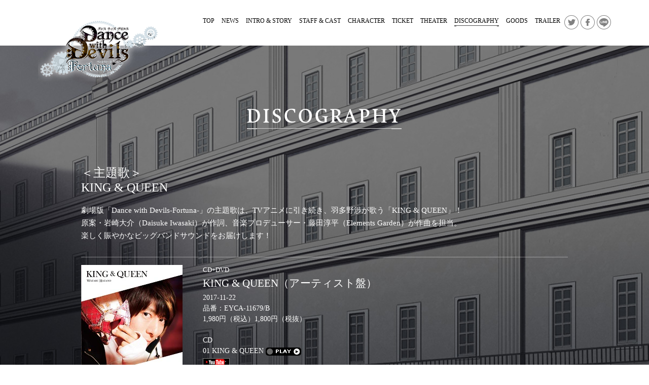

--- FILE ---
content_type: text/html; charset=UTF-8
request_url: https://dwd-movie.com/discography/detail.php?id=1015217
body_size: 41297
content:
<!DOCTYPE html>
<html lang="ja">
<head prefix="og: http://ogp.me/ns# fb: http://ogp.me/ns/fb# website: http://ogp.me/ns/website#">
	<meta http-equiv="X-UA-Compatible" content="IE=edge">
	<meta charset="utf-8">
	<title>劇場版「Dance with Devils-Fortuna-／ダンスウィズデビルス -フォルトゥーナ-（ダンデビ）」公式サイト</title>
	<meta name="description" content="あなたともう１つの愛を歌うミュージカルアニメ「Dance with Devils-Fortuna-」2017年11月4日、シネ・リーブル池袋ほかにて公開！出演：斉藤壮馬、羽多野 渉、近藤 隆、木村 昴、平川大輔、鈴木達央他">
	<meta name="keywords" content="Dance with Devils,ダンデビ,Dance with Devil,ダンス ウィズ デヴィルス,ダンス ウィズデヴィル,ダンス ウィズ デビル,ダンス ウィズ デビルス,Fortuna,Dance with Devils-Fortuna-,ミュージカル">
	<meta property="og:site_name"  content="劇場版「Dance with Devils-Fortuna-／ダンスウィズデビルス -フォルトゥーナ-（ダンデビ）」公式サイト">
	<meta property="og:title"  content="劇場版「Dance with Devils-Fortuna-／ダンスウィズデビルス -フォルトゥーナ-（ダンデビ）」公式サイト">
	<meta property="og:description"  content="あなたともう１つの愛を歌うミュージカルアニメ「Dance with Devils-Fortuna-」2017年11月4日、シネ・リーブル池袋ほかにて公開！">
	<meta property="og:type"   content="website">
	<meta property="og:url"    content="http://www.dwd-movie.com/">
	<meta property="og:image"  content="http://www.dwd-movie.com/common/images/ogimage2.png">
	<meta property="og:locale" content="ja_JP">
	<meta name="viewport" content="width=device-width">
	<meta name="format-detection" content="telephone=no">
	<link rel="stylesheet" href="/share/css/base.css">
	<link rel="stylesheet" href="/share/css/style.css">
	<link rel="stylesheet" href="/share/css/disco.css">
</head>

<body class="discography_page">
  <!-- Google Tag Manager -->
<script>(function(w,d,s,l,i){w[l]=w[l]||[];w[l].push({'gtm.start':
new Date().getTime(),event:'gtm.js'});var f=d.getElementsByTagName(s)[0],
j=d.createElement(s),dl=l!='dataLayer'?'&l='+l:'';j.async=true;j.src=
'https://www.googletagmanager.com/gtm.js?id='+i+dl;f.parentNode.insertBefore(j,f);
})(window,document,'script','dataLayer','GTM-P44SXPG');</script>
<!-- End Google Tag Manager -->

  <header>
  <div class="header_in">
    <div id="logo"><a href="/"><img src="/share/images/logo.png" alt=""></a></div>
    <ul class="gnav">
      <li><a href="/">TOP</a></li>
      <li id="gnav01"><a href="/news/">NEWS</a></li>
      <li id="gnav02"><a href="/intro/">INTRO &amp; STORY</a></li>
      <li id="gnav03"><a href="/staff/">STAFF &amp; CAST</a></li>
      <li id="gnav08"><a href="/character/">CHARACTER</a></li>
      <li id="gnav04"><a href="/ticket/">TICKET</a></li>
      <li id="gnav05"><a href="/theater/">THEATER</a></li>
      <li id="gnav09"><a href="/discography/">DISCOGRAPHY</a></li>
      <li id="gnav06"><a href="/goods/">GOODS</a></li>
      <li id="gnav07"><a href="/movie/">TRAILER</a></li>
    </ul>
    <ul class="sns_head">
      <li id="tw_head"><a target="_blank" href="https://twitter.com/intent/tweet?url=http%3a%2f%2fwww%2edwd%2dmovie%2ecom&text=%e5%8a%87%e5%a0%b4%e7%89%88%e3%80%8cDance%20with%20Devils%2dFortuna%2d%ef%bc%8f%e3%83%80%e3%83%b3%e3%82%b9%e3%82%a6%e3%82%a3%e3%82%ba%e3%83%87%e3%83%93%e3%83%ab%e3%82%b9%20%2d%e3%83%95%e3%82%a9%e3%83%ab%e3%83%88%e3%82%a5%e3%83%bc%e3%83%8a%2d%ef%bc%88%e3%83%80%e3%83%b3%e3%83%87%e3%83%93%ef%bc%89%e3%80%8d%e5%85%ac%e5%bc%8f%e3%82%b5%e3%82%a4%e3%83%88&hashtags=DwD_info"><img src="/share/images/icon_tw2.png" alt=""></a></li>
      <li id="fb_head"><a target="_blank" href="https://www.facebook.com/sharer/sharer.php?u=http%3a%2f%2fwww%2edwd%2dmovie%2ecom" onClick="window.open(this.href, 'facebook_share', 'width=550, height=450, personalbar=0, toolbar=0, scrollbars=1, resizable=1'); return false;"><img src="/share/images/icon_fb2.png" alt=""></a></li>
      <li id="ln_head"><a target="_blank" href="https://line.me/R/msg/text/?http%3a%2f%2fwww%2edwd%2dmovie%2ecom%2f%20%e5%8a%87%e5%a0%b4%e7%89%88%e3%80%8cDance%20with%20Devils%2dFortuna%2d%ef%bc%8f%e3%83%80%e3%83%b3%e3%82%b9%e3%82%a6%e3%82%a3%e3%82%ba%e3%83%87%e3%83%93%e3%83%ab%e3%82%b9%20%2d%e3%83%95%e3%82%a9%e3%83%ab%e3%83%88%e3%82%a5%e3%83%bc%e3%83%8a%2d%ef%bc%88%e3%83%80%e3%83%b3%e3%83%87%e3%83%93%ef%bc%89%e3%80%8d%e5%85%ac%e5%bc%8f%e3%82%b5%e3%82%a4%e3%83%88"><img src="/share/images/icon_ln2.png" alt=""></a></li>
    </ul>
    <div id="headmenu">
      <div class="toggle_btn"><span class="nav_inr"></span></div>
    </div>
      <div class="sp_only">
        <div id="headnav">
          <ul>
            <li><a href="/">TOP</a></li>
            <li><a href="/news/">NEWS</a></li>
            <li><a href="/intro/">INTRO &amp; STORY</a></li>
            <li><a href="/staff/">STAFF &amp; CAST</a></li>
            <li><a href="/character/">CHARACTER</a></li>
            <li><a href="/ticket/">TICKET</a></li>
            <li><a href="/theater/">THEATER</a></li>
            <li><a href="/discography/">DISCOGRAPHY</a></li>
            <li class="nolink">GOODS</li>
            <li><a href="/movie/">TRAILER</a></li>
          </ul>
      </div>
    </div>
  </div>
</header>

  <!-- disco_archive -->
  <section id="disco_archive">
    <div class="section_in">
      <h1><img src="./images/h1_disco.png" alt=""></h1>
			<!--div class="disco_subnav">
					<ul class="subnav">
						<li><a href="index.php?a=disco_archive&c=" class="round">ALL</a></li>
				   <li><a href="index.php?a=disco_archive&c=album" class="round">ALBUM</a></li>
				   <li><a href="index.php?a=disco_archive&c=dvd" class="round">DVD＆Blu-ray</a></li>
					</ul>
					</li>
			 </ul>
		 </div-->

      <div class="disco_detail">
				<div class="group" id="group1015217">
<h2>＜主題歌＞<br />
KING &amp; QUEEN</h2>
<div class='top_txt'>劇場版「Dance with Devils-Fortuna-」の主題歌は、TVアニメに引き続き、羽多野渉が歌う「KING &amp; QUEEN」！<br />
原案・岩崎大介（Daisuke Iwasaki）が作詞、音楽プロデューサー・藤田淳平（Elements Garden）が作曲を担当。<br />
楽しく賑やかなビッグバンドサウンドをお届けします！</div>
<script>var aplayerConfigPath = 'player/config.xml';
</script><script type='text/javascript' src='player/jquery-1.8.2.min.js'></script><script type='text/javascript' src='player/userAgentChecker.js'></script><script type='text/javascript' src='player/swf.min.js'></script><script type='text/javascript' src='player/hls.min.js'></script><script type='text/javascript' src='player/video.min.js'></script><script type='text/javascript' src='player/trial_player.js'></script><table>
<tr id="product1026396">
<td class='jkt'>
<div><img src='https://img.imageimg.net/artist/dwd-movie/img/product_1026396.jpg' /></div>
<div><a href='shop.php?id=1026396' target='_blank'>購入はこちら</a></div>
<div><a href='download.php?id=1026396' target='_blank'>ダウンロードはこちら</a></div>
</td>
<td class='item_txt'><div class='item_type'>CD+DVD</div>
<div class='item_name'>KING &amp; QUEEN（アーティスト盤）</div>
<div></div>
<div class='item_date'>2017-11-22</div>
<div>品番：EYCA-11679/B</div>
<div>1,980円（税込）1,800円（税抜）</div>
<div></div>
<div>
<br>
<div>CD</div>
<div></div>
<div class=disc>
<div>
<div></div>
01
KING &amp; QUEEN
<div id='trial_player_1' class='player' data-music_num='1' data-music_url='DWDMV/King&amp;Queen_shicho'>
<input id='trial_image_1' type='image' class='trial_image switch' src='player/start.png'>
<audio id='trial_audio_1' class='trial_audio' preload='auto'>
</audio>
</div>
<div><a href='https://www.youtube.com/watch?v=QwSLiN_O33I' target='_blank'><img src='https://img.imageimg.net/artist/img/youtube.gif'></a></div>
<div class='sub'>劇場版「Dance with Devils-Fortuna-」主題歌</div>
<div></div>
<div></div>
<div></div>
</div><div>
<div></div>
02
タイトル未定
<div></div>
<div class='sub'></div>
<div></div>
<div></div>
<div></div>
</div><div>
<div></div>
03
KING &amp; QUEEN（Instrumental）
<div></div>
<div class='sub'></div>
<div></div>
<div></div>
<div></div>
</div><div>
<div></div>
04
タイトル未定（Instrumental）
<div></div>
<div class='sub'></div>
<div></div>
<div></div>
<div></div>
</div></div>
<div>DVD</div>
<div></div>
<div class=disc>
<div>
<div></div>
・
KING &amp; QUEEN Music Clip
<div></div>
<div class='sub'></div>
<div></div>
<div></div>
<div></div>
</div></div>
<div>
<div></div>
</td></tr>
<tr id="product1026397">
<td class='jkt'>
<div><img src='https://img.imageimg.net/artist/dwd-movie/img/product_1026397.jpg' /></div>
<div><a href='shop.php?id=1026397' target='_blank'>購入はこちら</a></div>
<div><a href='download.php?id=1026397' target='_blank'>ダウンロードはこちら</a></div>
</td>
<td class='item_txt'><div class='item_type'>CD only</div>
<div class='item_name'>KING &amp; QUEEN（アニメ盤）</div>
<div></div>
<div class='item_date'>2017-11-22</div>
<div>品番：EYCA-11680</div>
<div>1,320円（税込）1,200円（税抜）</div>
<div></div>
<div>
<br>
<div>CD</div>
<div></div>
<div class=disc>
<div>
<div></div>
01
KING &amp; QUEEN
<div id='trial_player_2' class='player' data-music_num='2' data-music_url='DWDMV/King&amp;Queen_shicho'>
<input id='trial_image_2' type='image' class='trial_image switch' src='player/start.png'>
<audio id='trial_audio_2' class='trial_audio' preload='auto'>
</audio>
</div>
<div><a href='https://www.youtube.com/watch?v=QwSLiN_O33I' target='_blank'><img src='https://img.imageimg.net/artist/img/youtube.gif'></a></div>
<div class='sub'>劇場版「Dance with Devils-Fortuna-」主題歌</div>
<div></div>
<div></div>
<div></div>
</div><div>
<div></div>
02
タイトル未定
<div></div>
<div class='sub'></div>
<div></div>
<div></div>
<div></div>
</div><div>
<div></div>
03
KING &amp; QUEEN（Instrumental）
<div></div>
<div class='sub'></div>
<div></div>
<div></div>
<div></div>
</div><div>
<div></div>
04
タイトル未定（Instrumental）
<div></div>
<div class='sub'></div>
<div></div>
<div></div>
<div></div>
</div></div>
<div>
<div></div>
</td></tr>
</table>
<div class='extra_txt'><strong>店舗特典：店舗別撮り下ろしブロマイド</strong><br />
アニミュゥモ（エイベックス公式通販サイト）<br />
amazon<br />
文教堂・アニメガ<br />
楽天BOOKS<br />
セブンネットショッピング<br />
ネオウィング<br />
ステラワース<br />
アニメイト<br />
タワーレコード<br />
ゲーマーズ<br />
<br />
<strong>発売記念イベント<br />
劇場版「Dance with Devils-Fortuna-」兄かアクマか！？貴女と過ごすクリスマスイブ</strong><br />
日程：12月24日（日）<br />
出演：羽多野渉 斉藤壮馬 ※敬称略<br />
場所：赤羽会館講堂<br />
時間：開場18時45分 開演19時30分<br />
<br />
参加方法<br />
アニメイト店舗にて羽多野渉8thシングル 劇場版「Dance with Devils-Fortuna-」主題歌「KING&amp;QUEEN」をご予約＆ご購入頂いたお客様を抽選でご招待いたします。<br />
詳しくはアニメイトまでお問い合わせください。<br />
応募券配布は2017年9月8日AM10:00からとなります。<br />
<br />
※特典内容は変更になる場合がございます<br />
※詳細は各店舗にお問い合わせください</div>
</div>

				
			</div>
    </div>
  </section>

	<!-- news_area -->
<section id="news_area">
  <div class="section_in">
    <div class="news_column">
      <h2><img src="/share/images/news_ttl_common.png" alt=""><span><a href="/news/"><img src="/share/images/news_btn_common.png" alt=""></a></span></h2>
      <div class="news_list_wrap">
        <ul class="news_list">
          <li class="news_list_item"><a href="/news/detail.php?id=1072493" class="news_list_link"><span class="news_list_date">2019.05.13</span><span class="news_list_text">コンプリートBD-BOX購入御礼イベント『斉藤壮馬×神永圭佑 禁断のシークレットトークショー ～これで詰みだ～』開催決定!!<br />
</span></a></li>
<li class="news_list_item"><a href="/news/detail.php?id=1072375" class="news_list_link"><span class="news_list_date">2019.05.01</span><span class="news_list_text">5/31発売「Dance with Devils コンプリートBD-BOX」描き下ろしジャケットイラスト解禁！</span></a></li>
<li class="news_list_item"><a href="/news/detail.php?id=1071544" class="news_list_link"><span class="news_list_date">2019.04.05</span><span class="news_list_text">5/31発売「Dance with Devils コンプリートBD-BOX」追加特典決定！</span></a></li>
<li class="news_list_item"><a href="/news/detail.php?id=1070291" class="news_list_link"><span class="news_list_date">2019.02.26</span><span class="news_list_text">「Dance with Devils コンプリートBD-BOX」発売日延期のお知らせ</span></a></li>
<li class="news_list_item"><a href="/news/detail.php?id=1068849" class="news_list_link"><span class="news_list_date">2019.01.05</span><span class="news_list_text">3/29（金）Dance with DevilsのコンプリートBOXが発売決定！</span></a></li>
<li class="news_list_item"><a href="/news/detail.php?id=1067015" class="news_list_link"><span class="news_list_date">2018.11.05</span><span class="news_list_text">キャラクターフレグランス専門店primaniacsより『Dance with Devils-Fortuna-』のフレグランスが発売決定！</span></a></li>
<li class="news_list_item"><a href="/news/detail.php?id=1063597" class="news_list_link"><span class="news_list_date">2018.07.19</span><span class="news_list_text">8月13日の南那城メィジバースデーを記念して、バースデーケーキ＆マカロンの発売が決定！ </span></a></li>
<li class="news_list_item"><a href="/news/detail.php?id=1062430" class="news_list_link"><span class="news_list_date">2018.06.17</span><span class="news_list_text">劇場版「Dance with Devils-Fortuna-」の配信が開始!!</span></a></li>
<li class="news_list_item"><a href="/news/detail.php?id=1061396" class="news_list_link"><span class="news_list_date">2018.05.15</span><span class="news_list_text">6月2日の棗坂シキバースデーを記念して、バースデーケーキ＆マカロンの発売が決定！</span></a></li>
<li class="news_list_item"><a href="/news/detail.php?id=1060765" class="news_list_link"><span class="news_list_date">2018.04.23</span><span class="news_list_text">劇場版「Dance with Devils-Fortuna-」BD＆DVDキャラクターデザイン・高品有桂さんによる描き下ろしジャケット解禁！<br />
</span></a></li>
<li class="news_list_item"><a href="/news/detail.php?id=1060748" class="news_list_link"><span class="news_list_date">2018.04.23</span><span class="news_list_text">劇場版「Dance with Devils-Fortuna-」 発売記念ミュージアム＆オンリーショップ開催！</span></a></li>
<li class="news_list_item"><a href="/news/detail.php?id=1059677" class="news_list_link"><span class="news_list_date">2018.03.19</span><span class="news_list_text">4月8日のローエンバースデーを記念して、バースデーケーキ＆マカロンの発売が決定！</span></a></li>
<li class="news_list_item"><a href="/news/detail.php?id=1059378" class="news_list_link"><span class="news_list_date">2018.03.10</span><span class="news_list_text">5/25（金）劇場版「Dance with Devils-Fortuna-」Blu-ray＆DVD発売決定！！</span></a></li>
<li class="news_list_item"><a href="/news/detail.php?id=1059103" class="news_list_link"><span class="news_list_date">2018.03.03</span><span class="news_list_text">立華リンドバースデーメッセージボード♪</span></a></li>
<li class="news_list_item"><a href="/news/detail.php?id=1059085" class="news_list_link"><span class="news_list_date">2018.03.01</span><span class="news_list_text">ホワイトデーに向けて、ホワイトデー柄のプリントケーキ＆マカロンの発売が決定！</span></a></li>
<li class="news_list_item"><a href="/news/detail.php?id=1058749" class="news_list_link"><span class="news_list_date">2018.02.19</span><span class="news_list_text">3月3日の立華リンドバースデーを記念して、バースデーケーキ＆マカロンの発売が決定！</span></a></li>
<li class="news_list_item"><a href="/news/detail.php?id=1058078" class="news_list_link"><span class="news_list_date">2018.01.31</span><span class="news_list_text">バレンタインに向けて、バレンタイン柄のプリントケーキ＆マカロンの発売が決定！</span></a></li>
<li class="news_list_item"><a href="/news/detail.php?id=1057922" class="news_list_link"><span class="news_list_date">2018.01.27</span><span class="news_list_text">楚神ウリエバースデーメッセージボード♪</span></a></li>
<li class="news_list_item"><a href="/news/detail.php?id=1057704" class="news_list_link"><span class="news_list_date">2018.01.22</span><span class="news_list_text">2018/2/17（土）より、ufotable CINEMA（徳島）での上映が決定しました!!</span></a></li>
<li class="news_list_item"><a href="/news/detail.php?id=1057617" class="news_list_link"><span class="news_list_date">2018.01.19</span><span class="news_list_text">上映館が追加となりました!!2/3（土）より上映開始！</span></a></li>
<li class="news_list_item"><a href="/news/detail.php?id=1057532" class="news_list_link"><span class="news_list_date">2018.01.17</span><span class="news_list_text">上映館が10館追加となりました!!2/3より順次上映開始!!</span></a></li>
<li class="news_list_item"><a href="/news/detail.php?id=1057425" class="news_list_link"><span class="news_list_date">2018.01.12</span><span class="news_list_text">2018/2/10（土）より、ディノスシネマズ札幌劇場（北海道）での上映が決定しました!!</span></a></li>
<li class="news_list_item"><a href="/news/detail.php?id=1057359" class="news_list_link"><span class="news_list_date">2018.01.10</span><span class="news_list_text">1月27日の楚神ウリエバースデーを記念して、バースデーケーキ＆マカロンの発売が決定！</span></a></li>
<li class="news_list_item"><a href="/news/detail.php?id=1056542" class="news_list_link"><span class="news_list_date">2017.12.13</span><span class="news_list_text">アフターAGF2017にて「Dance with Devils-Fortuna-」avex picturesグッズを販売します！<br />
</span></a></li>
<li class="news_list_item"><a href="/news/detail.php?id=1056532" class="news_list_link"><span class="news_list_date">2017.12.12</span><span class="news_list_text">「Dance with Devils-Fortuna-」プリントケーキ＆マカロンにクリスマスデザインが登場♪</span></a></li>
<li class="news_list_item"><a href="/news/detail.php?id=1056350" class="news_list_link"><span class="news_list_date">2017.12.06</span><span class="news_list_text">劇場版「Dance with Devils-Fortuna-」パンフレット誤植に関するお詫びと訂正のお知らせ</span></a></li>
<li class="news_list_item"><a href="/news/detail.php?id=1056286" class="news_list_link"><span class="news_list_date">2017.12.04</span><span class="news_list_text">2018/1/13（土）より、シネシティザート（静岡）での上映が決定しました！</span></a></li>
<li class="news_list_item"><a href="/news/detail.php?id=1056098" class="news_list_link"><span class="news_list_date">2017.12.14</span><span class="news_list_text">≪終了しました≫★公式Twitterフォロワー4万人突破記念プレゼント★</span></a></li>
<li class="news_list_item"><a href="/news/detail.php?id=1055818" class="news_list_link"><span class="news_list_date">2017.11.20</span><span class="news_list_text">シネ・リーブル池袋、TOHOシネマズ 川崎にて4週目の上映が決定！</span></a></li>
<li class="news_list_item"><a href="/news/detail.php?id=1055782" class="news_list_link"><span class="news_list_date">2017.11.18</span><span class="news_list_text">劇場版「Dance with Devils-Fortuna-」ミュージカルコレクション「Dance with Eternity」発売決定！</span></a></li>
<li class="news_list_item"><a href="/news/detail.php?id=1055671" class="news_list_link"><span class="news_list_date">2017.11.17</span><span class="news_list_text">鉤貫レムバースデーメッセージボード♪</span></a></li>
<li class="news_list_item"><a href="/news/detail.php?id=1055526" class="news_list_link"><span class="news_list_date">2017.11.10</span><span class="news_list_text">11月17日（金）より、「カラオケの鉄人」とのコラボカラオケ開催決定！</span></a></li>
<li class="news_list_item"><a href="/news/detail.php?id=1055524" class="news_list_link"><span class="news_list_date">2017.11.10</span><span class="news_list_text">11月17日の鈎貫レムバースデーを記念して、バースデーケーキ＆マカロンの発売が決定！</span></a></li>
<li class="news_list_item"><a href="/news/detail.php?id=1055424" class="news_list_link"><span class="news_list_date">2017.11.08</span><span class="news_list_text">11/14（火）シネ・リーブル池袋にてスペシャルトークショー『アクマと詠う夕べ』開催決定！</span></a></li>
<li class="news_list_item"><a href="/news/detail.php?id=1055316" class="news_list_link"><span class="news_list_date">2017.11.04</span><span class="news_list_text">ミュージカル「Dance with Devils」第3弾　2018年3月上演決定！<br />
</span></a></li>
<li class="news_list_item"><a href="/news/detail.php?id=1055315" class="news_list_link"><span class="news_list_date">2017.11.04</span><span class="news_list_text">2018/3/22(木) PS Vita専用ソフト「Dance with Devils My Carol」発売決定！<br />
</span></a></li>
<li class="news_list_item"><a href="/news/detail.php?id=1055207" class="news_list_link"><span class="news_list_date">2017.10.31</span><span class="news_list_text">『Dance with Devils-Fortuna-』 × Hybrid Mind Market（HMM）コラボショップがオープン決定！！</span></a></li>
<li class="news_list_item"><a href="/news/detail.php?id=1055125" class="news_list_link"><span class="news_list_date">2017.10.28</span><span class="news_list_text">昨年ご好評いただいた「Dance with Devils 四皇學園生徒会 公認ショップ」が、11月3日よりアニメイト新宿でも開催決定！</span></a></li>
<li class="news_list_item"><a href="/news/detail.php?id=1055115" class="news_list_link"><span class="news_list_date">2017.10.28</span><span class="news_list_text">公開直前！吉村 愛監督からのコメントが到着しました♪</span></a></li>
<li class="news_list_item"><a href="/news/detail.php?id=1055114" class="news_list_link"><span class="news_list_date">2017.10.28</span><span class="news_list_text">公式Twitterにて「10名サイン入り！スペシャル劇場ポスター」が当たる“禁断のリツイートキャンペーン”開始!!</span></a></li>
<li class="news_list_item"><a href="/news/detail.php?id=1055113" class="news_list_link"><span class="news_list_date">2017.10.28</span><span class="news_list_text">いよいよ公開まで6日と15時間!!“615年に一度現れる禁断のグリモワール”に絡め、劇場版の「本編冒頭6分15秒」を先行解禁！<br />
</span></a></li>
<li class="news_list_item"><a href="/news/detail.php?id=1055015" class="news_list_link"><span class="news_list_date">2017.10.31</span><span class="news_list_text">劇場グッズ情報公開!!</span></a></li>
<li class="news_list_item"><a href="/news/detail.php?id=1054875" class="news_list_link"><span class="news_list_date">2017.10.20</span><span class="news_list_text">AGF2017・avex picturesブース内のグッズ情報を公開!!</span></a></li>
<li class="news_list_item"><a href="/news/detail.php?id=1054784" class="news_list_link"><span class="news_list_date">2017.10.19</span><span class="news_list_text">6パターンのマルチエピローグ、上映スケジュールが決定しました！</span></a></li>
<li class="news_list_item"><a href="/news/detail.php?id=1054783" class="news_list_link"><span class="news_list_date">2017.10.23</span><span class="news_list_text">11/11（土）「Dance with Devilsトークイベント “アクマの酒宴”～大阪でも語っちまわnight～ 」チケット情報公開！</span></a></li>
<li class="news_list_item"><a href="/news/detail.php?id=1054782" class="news_list_link"><span class="news_list_date">2017.10.19</span><span class="news_list_text">楚神ウリエ役・近藤 隆さん、南那城メィジ役・木村 昴さん、棗坂シキ役・平川大輔さんからのコメント到着!!</span></a></li>
<li class="news_list_item"><a href="/news/detail.php?id=1054780" class="news_list_link"><span class="news_list_date">2017.11.08</span><span class="news_list_text">週替りの豪華来場者特典が解禁！！<br />
</span></a></li>
<li class="news_list_item"><a href="/news/detail.php?id=1054633" class="news_list_link"><span class="news_list_date">2017.10.16</span><span class="news_list_text">アニメイトカフェショップ新宿にてコラボカフェ開催決定！</span></a></li>
<li class="news_list_item"><a href="/news/detail.php?id=1054551" class="news_list_link"><span class="news_list_date">2017.10.15</span><span class="news_list_text">次回四皇學園広報部主催・ミュージカルアニメ「Dance with Devils」一挙配信は10月15日！</span></a></li>
<li class="news_list_item"><a href="/news/detail.php?id=1054488" class="news_list_link"><span class="news_list_date">2017.10.11</span><span class="news_list_text">立華リンド役　羽多野 渉さんからの見どころコメント到着！</span></a></li>
<li class="news_list_item"><a href="/news/detail.php?id=1054487" class="news_list_link"><span class="news_list_date">2017.10.19</span><span class="news_list_text">川崎・名古屋・大阪・神戸での舞台挨拶付上映会も決定！東京も追加に！各上映会ごとに異なるエピローグでお届けします！<br />
<br />
</span></a></li>
<li class="news_list_item"><a href="/news/detail.php?id=1054486" class="news_list_link"><span class="news_list_date">2017.10.19</span><span class="news_list_text">シネ・リーブル池袋での初日舞台挨拶付上映会の追加開催が決定！木村 昴さん(南那城メィジ役）も登壇決定！<br />
</span></a></li>
<li class="news_list_item"><a href="/news/detail.php?id=1054209" class="news_list_link"><span class="news_list_date">2017.10.03</span><span class="news_list_text">立華リンド、立華リツカの劇場版新設定公開♪</span></a></li>
<li class="news_list_item"><a href="/news/detail.php?id=1054195" class="news_list_link"><span class="news_list_date">2017.10.11</span><span class="news_list_text">11/4 初日舞台挨拶付上映会開催決定!!茜屋さん､斉藤さん､羽多野さん､豊永さん､吉村監督が登壇！</span></a></li>
<li class="news_list_item"><a href="/news/detail.php?id=1054196" class="news_list_link"><span class="news_list_date">2017.10.03</span><span class="news_list_text">立華リツカ役・茜屋日海夏さん、鉤貫レム役・斉藤壮馬さんからの公開記念コメント到着！</span></a></li>
<li class="news_list_item"><a href="/news/detail.php?id=1054119" class="news_list_link"><span class="news_list_date">2017.09.30</span><span class="news_list_text">参加型上映イベント「アクマと詠う上映会」全劇場で開催決定！</span></a></li>
<li class="news_list_item"><a href="/news/detail.php?id=1054118" class="news_list_link"><span class="news_list_date">2017.09.30</span><span class="news_list_text">「Dance with Devls-Fortuna-」劇場予告＆CM公開！</span></a></li>
<li class="news_list_item"><a href="/news/detail.php?id=1053883" class="news_list_link"><span class="news_list_date">2017.09.26</span><span class="news_list_text">劇場版「Dance with Devils-Fortuna-」主題歌「KING &amp; QUEEN」試聴開始！</span></a></li>
<li class="news_list_item"><a href="/news/detail.php?id=1053745" class="news_list_link"><span class="news_list_date">2017.09.20</span><span class="news_list_text">ネスタ役が小山力也さんに決定！</span></a></li>
<li class="news_list_item"><a href="/news/detail.php?id=1053637" class="news_list_link"><span class="news_list_date">2017.09.15</span><span class="news_list_text">BOOKMARK浅草橋にて『Dance with Devils Museum - second anniversary - 』開催決定！</span></a></li>
<li class="news_list_item"><a href="/news/detail.php?id=1053517" class="news_list_link"><span class="news_list_date">2017.09.15</span><span class="news_list_text">次回四皇學園広報部主催・ミュージカルアニメ「Dance with Devils」一挙配信は9月15日！</span></a></li>
<li class="news_list_item"><a href="/news/detail.php?id=1053259" class="news_list_link"><span class="news_list_date">2017.09.07</span><span class="news_list_text">劇場版「Dance with Devils-Fortuna-」主題歌は羽多野渉「KING &amp; QUEEN」！ 発売記念クリスマスイベントも決定！</span></a></li>
<li class="news_list_item"><a href="/news/detail.php?id=1053019" class="news_list_link"><span class="news_list_date">2017.09.01</span><span class="news_list_text">「Dance with Devils」公式サポーターズクラブ“四皇學園広報部”中間報告会開催決定！</span></a></li>
<li class="news_list_item"><a href="/news/detail.php?id=1052776" class="news_list_link"><span class="news_list_date">2017.08.24</span><span class="news_list_text">公開劇場を追加しました！</span></a></li>
<li class="news_list_item"><a href="/news/detail.php?id=1052670" class="news_list_link"><span class="news_list_date">2017.08.23</span><span class="news_list_text">劇場版ダンデビは6パターンのマルチエピローグ！6枚つづりの前売券第2弾も発売決定！</span></a></li>
<li class="news_list_item"><a href="/news/detail.php?id=1052668" class="news_list_link"><span class="news_list_date">2017.08.23</span><span class="news_list_text">マリウスの新キャラクター設定公開♪</span></a></li>
<li class="news_list_item"><a href="/news/detail.php?id=1052671" class="news_list_link"><span class="news_list_date">2017.08.23</span><span class="news_list_text">アクマに囁かれ魅了されるCD「Dance with Devils -Twin Lead-」発売決定！</span></a></li>
<li class="news_list_item"><a href="/news/detail.php?id=1052567" class="news_list_link"><span class="news_list_date">2017.08.18</span><span class="news_list_text">「Rejet2017 ENDLESS SUMMER 特番！」でダンデビ新情報発表！</span></a></li>
<li class="news_list_item"><a href="/news/detail.php?id=1052357" class="news_list_link"><span class="news_list_date">2017.08.13</span><span class="news_list_text">南那城メィジバースデーメッセージボード♪</span></a></li>
<li class="news_list_item"><a href="/news/detail.php?id=1052223" class="news_list_link"><span class="news_list_date">2017.08.07</span><span class="news_list_text">『Rejet2017 ENDLESS SUMMER』内にてミュージカルアニメ『Dance with Devils』一挙放送決定！</span></a></li>
<li class="news_list_item"><a href="/news/detail.php?id=1052102" class="news_list_link"><span class="news_list_date">2017.08.15</span><span class="news_list_text">次回四皇學園広報部主催・ミュージカルアニメ「Dance with Devils」一挙配信は8月15日！</span></a></li>
<li class="news_list_item"><a href="/news/detail.php?id=1052101" class="news_list_link"><span class="news_list_date">2017.08.08</span><span class="news_list_text">マリウスキャラクター情報公開♪</span></a></li>
<li class="news_list_item"><a href="/news/detail.php?id=1051389" class="news_list_link"><span class="news_list_date">2017.07.15</span><span class="news_list_text">次回四皇學園広報部主催・ミュージカルアニメ「Dance with Devils」一挙配信は7月15日！</span></a></li>
<li class="news_list_item"><a href="/news/detail.php?id=1051244" class="news_list_link"><span class="news_list_date">2017.07.11</span><span class="news_list_text">月刊「Gファンタジー」にて描き下ろしレビューイラスト連載！</span></a></li>
<li class="news_list_item"><a href="/news/detail.php?id=1051242" class="news_list_link"><span class="news_list_date">2017.07.10</span><span class="news_list_text">キャラクターページ公開！</span></a></li>
<li class="news_list_item"><a href="/news/detail.php?id=1050257" class="news_list_link"><span class="news_list_date">2017.06.15</span><span class="news_list_text">次回四皇學園広報部主催・ミュージカルアニメ「Dance with Devils」一挙配信は6月15日！</span></a></li>
<li class="news_list_item"><a href="/news/detail.php?id=1050103" class="news_list_link"><span class="news_list_date">2017.06.09</span><span class="news_list_text">公開劇場を追加しました！</span></a></li>
<li class="news_list_item"><a href="/news/detail.php?id=1049890" class="news_list_link"><span class="news_list_date">2017.06.05</span><span class="news_list_text">公開日が11月4日に決定！メインビジュアル＆特報映像を公開！新キャラクターにマリウス（CV.豊永利行）登場！</span></a></li>
<li class="news_list_item"><a href="/news/detail.php?id=1049787" class="news_list_link"><span class="news_list_date">2017.06.02</span><span class="news_list_text">棗坂シキバースデーメッセージボード♪</span></a></li>
<li class="news_list_item"><a href="/news/detail.php?id=1049643" class="news_list_link"><span class="news_list_date">2017.06.22</span><span class="news_list_text">秋葉原のアニマックスCAFEにてコラボレーションカフェ開催決定！！</span></a></li>
<li class="news_list_item"><a href="/news/detail.php?id=1048776" class="news_list_link"><span class="news_list_date">2017.05.15</span><span class="news_list_text">四皇學園広報部主催・ミュージカルアニメ「Dance with Devils」一挙配信決定！</span></a></li>
<li class="news_list_item"><a href="/news/detail.php?id=1048124" class="news_list_link"><span class="news_list_date">2017.04.07</span><span class="news_list_text">ローエンバースデーメッセージボード♪</span></a></li>
<li class="news_list_item"><a href="/news/detail.php?id=1047881" class="news_list_link"><span class="news_list_date">2017.03.31</span><span class="news_list_text">「Dance with Devils」オフィシャルサポーターズクラブ“四皇學園広報部”4月1日より本オープン！特典も決定！</span></a></li>
<li class="news_list_item"><a href="/news/detail.php?id=1047880" class="news_list_link"><span class="news_list_date">2017.03.29</span><span class="news_list_text">スイーツパラダイスとのコラボレーションカフェが天王寺店で追加開催決定！！</span></a></li>
<li class="news_list_item"><a href="/news/detail.php?id=1047161" class="news_list_link"><span class="news_list_date">2017.03.10</span><span class="news_list_text">カラオケの鉄人コラボ決定！</span></a></li>
<li class="news_list_item"><a href="/news/detail.php?id=1045541" class="news_list_link"><span class="news_list_date">2017.01.29</span><span class="news_list_text">「Dance with Devils」オフィシャルサポーターズクラブ「四皇學園広報部」4月1日結成！</span></a></li>
<li class="news_list_item"><a href="/news/detail.php?id=1045540" class="news_list_link"><span class="news_list_date">2017.01.29</span><span class="news_list_text">「Dance with Devils-Fortuna-」2017年秋、劇場公開決定</span></a></li>
<li class="news_list_item"><a href="/news/detail.php?id=1045539" class="news_list_link"><span class="news_list_date">2017.01.29</span><span class="news_list_text">新作シチュエーションCD『Dance with Devils-Charming Book-』シリーズの発売が決定！</span></a></li>
        </ul>
    </div>
    </div>

    <div class="twitter_column">
      <h2><img src="/share/images/tw_ttl_common.png" alt=""><span><a href="https://twitter.com/dwd_info" target="_blank"><img src="/share/images/tw_btn_common.png" alt=""></a></span></h2>
      <div class="timeline_wrap">
          <a class="twitter-timeline" data-lang="ja" data-height="240" data-width="100%" href="https://twitter.com/DwD_info" data-chrome="noheader nofooter">@DwD_infoさんのツイート</a><script async src="//platform.twitter.com/widgets.js" charset="utf-8"></script>
      </div>
    </div>
  </div>
</section><!-- /news_area -->
<!-- bn_area -->
<section id="bn_area">
  <div class="section_in">
    <ul class="bn_list">
      <!--<li class="bn_l"><a href="http://dwd-sc.com/" target="_blank"><img src="/share/images/banner_side.jpg" alt=""></a></li>-->
      <center><li class="bn_l"><a href="/birth_lindo/"><img src="/share/images/bn_birth_lindo.jpg" alt=""></a></li></center>
      <li class="bn_s"><a href="http://dwd-anime.com/" target="_blank"><img src="/share/images/banner_01.jpg" alt=""></a></li>
      <li class="bn_s"><a href="http://www.square-enix.co.jp/magazine/gfantasy/story/dwdb/" target="_blank"><img src="/share/images/banner_02.jpg" alt=""></a></li>
      <li class="bn_s"><a href="http://rejetweb.jp/charmingbook/" target="_blank"><img src="/share/images/banner_03.jpg" alt=""></a></li>
      <li class="bn_s"><a href="http://dwd-stage.com/" target="_blank"><img src="/share/images/banner_04.jpg" alt=""></a></li>
      <li class="bn_s"><a href="http://rejetweb.jp/dwd/mycarol/" target="_blank"><img src="/share/images/banner_dwdmc.jpg" alt=""></a></li>
      <li class="bn_s"><a href="http://rejetweb.jp/twinlead/" target="_blank"><img src="/share/images/banner_dwdtl.jpg" alt=""></a></li>
      <li class="bn_s"><a href="http://rejetweb.jp/eversweet/" target="_blank"><img src="/share/images/banner_dwdes.jpg" alt=""></a></li>
    </ul>
  </div>
</section><!-- /bn_area -->
<!-- footer -->
<footer>
  <div class="footer_in">
    <!-- foot_nav -->
    <div class="foot_nav">
      <ul>
        <li id="fnav00"><a href="/">TOP</a></li>
        <li id="fnav01"><a href="/news/">NEWS</a></li>
        <li id="fnav02"><a href="/intro/">INTRO &AMP; STORY</a></li>
        <li id="fnav03"><a href="/staff/">STAFF &AMP; CAST</a></li>
        <li id="fnav08"><a href="/character/">CHARACTER</a></li>
        <li id="fnav04"><a href="/ticket/">TICKET</a></li>
        <li id="fnav05"><a href="/theater/">THEATER</a></li>
        <li id="fnav09"><a href="/discography/">DISCOGRAPHY</a></li>
        <li id="fnav06"><a href="/goods/">GOODS</a></li>
        <li id="fnav07"><a href="/movie/">TRAILER</a></li>
      </ul>
    </div>
    <!-- foot_sns -->
    <div class="foot_sns">
      <ul>
        <li id="tw"><a target="_blank" href="https://twitter.com/intent/tweet?url=http%3a%2f%2fwww%2edwd%2dmovie%2ecom&text=%e5%8a%87%e5%a0%b4%e7%89%88%e3%80%8cDance%20with%20Devils%2dFortuna%2d%ef%bc%8f%e3%83%80%e3%83%b3%e3%82%b9%e3%82%a6%e3%82%a3%e3%82%ba%e3%83%87%e3%83%93%e3%83%ab%e3%82%b9%20%2d%e3%83%95%e3%82%a9%e3%83%ab%e3%83%88%e3%82%a5%e3%83%bc%e3%83%8a%2d%ef%bc%88%e3%83%80%e3%83%b3%e3%83%87%e3%83%93%ef%bc%89%e3%80%8d%e5%85%ac%e5%bc%8f%e3%82%b5%e3%82%a4%e3%83%88&hashtags=DwD_info"><img src="/share/images/icon_tw.png" alt=""></a></li>
        <li id="fb"><a target="_blank" href="https://www.facebook.com/sharer/sharer.php?u=http%3a%2f%2fwww%2edwd%2dmovie%2ecom" onClick="window.open(this.href, 'facebook_share', 'width=550, height=450, personalbar=0, toolbar=0, scrollbars=1, resizable=1'); return false;"><img src="/share/images/icon_fb.png" alt=""></a></li>
        <li id="ln"><a target="_blank" href="https://line.me/R/msg/text/?http%3a%2f%2fwww%2edwd%2dmovie%2ecom%2f%20%e5%8a%87%e5%a0%b4%e7%89%88%e3%80%8cDance%20with%20Devils%2dFortuna%2d%ef%bc%8f%e3%83%80%e3%83%b3%e3%82%b9%e3%82%a6%e3%82%a3%e3%82%ba%e3%83%87%e3%83%93%e3%83%ab%e3%82%b9%20%2d%e3%83%95%e3%82%a9%e3%83%ab%e3%83%88%e3%82%a5%e3%83%bc%e3%83%8a%2d%ef%bc%88%e3%83%80%e3%83%b3%e3%83%87%e3%83%93%ef%bc%89%e3%80%8d%e5%85%ac%e5%bc%8f%e3%82%b5%e3%82%a4%e3%83%88"><img src="/share/images/icon_ln.png" alt=""></a></li>
      </ul>
    </div>
    <!-- copyright -->
    <div class="copyright">
      <span><a href="https://avexnet.jp/userdata-external-transmission/" target="_blank"><p style="color:#fff;">利用者情報の外部送信</p></a><br>©グリモワール編纂室／Dance with Devils F 製作委員会</span>
    </div>
    <!-- pagetop -->
    <div class="pagetop">
      <img src="/share/images/pagetop.png" alt="">
    </div>

  </div><!-- /footer_in -->
</footer><!-- /footer -->

  <script src="//ajax.googleapis.com/ajax/libs/jquery/1.11.1/jquery.min.js"></script>
  <script src="/share/js/function.js"></script>
</body>
</html>


--- FILE ---
content_type: text/css
request_url: https://dwd-movie.com/share/css/style.css
body_size: 25472
content:
@charset "UTF-8";
img {
  width: auto;
  height: auto;
  max-width: 100%;
}

main {
  width: auto;
  background: url(/images/main2n.jpg) center 0 no-repeat;
  background-size: auto 880px;
}

main .main_in {
  width: 100%;
  max-width: 1200px;
  margin: 0 auto;
  position: relative;
  background: url(/images/mainn.jpg) center 0 no-repeat;
  background-size: cover;
}

main .main_in .main_nav {
  position: absolute;
  top: 22%;
  left: 3%;
  font-family: Times, "游明朝", YuMincho, "ヒラギノ明朝 ProN W3", "Hiragino Mincho ProN", "HG明朝E", "ＭＳ Ｐ明朝", "ＭＳ 明朝", serif;
  width: 22%;
}

main .main_in .main_nav ul li {
  display: inline-block;
  margin-bottom: 13px;
  color: #808080;
  font-size: 12px;
  line-height: 1;
}

main .main_in .main_nav ul li:after {
  content: "";
  width: 100%;
  height: 1px;
  display: block;
}

main .main_in .main_nav ul li a {
  display: block;
  color: #000;
  text-decoration: none;
  font-size: 13px;
  -webkit-transition: all .4s;
  transition: all .4s;
}

main .main_in .main_nav ul li a:hover {
  opacity: .75;
}

main .main_in .main_nav ul li.current a {
  font-size: 15px;
  position: relative;
}

main .main_in .main_nav ul li.current a:before {
  content: "";
  width: 100%;
  height: 1px;
  background: #4d4d4d;
  position: absolute;
  bottom: -5px;
}

main .main_in .main_nav .main_sns span {
  display: inline-block;
  vertical-align: top;
}

main .main_in .main_nav .main_banner {
  width: 94.68%;
  margin: 15px 0 0 0;
}

main .main_in .main_nav .main_banner img {
  width: auto;
  height: auto;
  max-width: 100%;
}

main .main_in .main_slider {
  width: 50%;
  position: absolute;
  right: 4%;
  bottom: 5%;
}

main .main_in .main_slider button {
  display: none !important;
}

main .main_in #headmenu {
  display: none;
}

main .main_in #headnav, main .main_in #headnav.visible, main .main_in .sp_only {
  display: none;
}

@media print, screen and (max-width: 960px) {
  main .main_in .main_nav ul li {
    font-size: 11px;
    line-height: 0.4;
  }
  main .main_in .main_nav ul li a {
    font-size: 11px;
  }
  main .main_in .main_nav ul li.current a {
    font-size: 14px;
  }
}

@media print, screen and (max-width: 920px) {
  main .main_in .main_nav {
    top: 22%;
    left: 3%;
  }
  main .main_in .main_nav .main_banner {
    display: none;
  }
}

@media print, screen and (max-width: 820px) {
  main .main_in .main_slider {
    display: none;
  }
}

@media print, screen and (max-width: 768px) {
  main .main_in .main_nav {
    display: none;
  }
  main .main_in #headmenu {
    width: 60px;
    height: 60px;
    position: absolute;
    top: 0px;
    right: calc(50% - 30px);
    display: block;
    z-index: 25;
    -webkit-transition: all 0.4s;
    transition: all 0.4s;
  }
  main .main_in #headmenu.fixed {
    position: fixed;
  }
  main .main_in #headmenu .toggle_btn {
    display: block;
    width: 100%;
    height: 100%;
    position: relative;
    box-sizing: border-box;
    padding: 0;
    cursor: pointer;
    cursor: hand;
  }
  main .main_in #headmenu .toggle_btn .nav_inr {
    position: absolute;
    width: 50%;
    height: 3px;
    top: calc(50% - 3px);
    left: 25%;
    background-color: #fff;
    opacity: 1;
    -webkit-transition: all .4s;
    transition: all .4s;
  }
  main .main_in #headmenu .toggle_btn:before {
    content: '';
    display: block;
    position: absolute;
    top: calc(50% - 11px);
    left: 25%;
    width: 50%;
    height: 3px;
    background-color: #fff;
    -webkit-transform: rotate(0);
            transform: rotate(0);
    -webkit-transition: all .4s;
    transition: all .4s;
  }
  main .main_in #headmenu .toggle_btn:after {
    content: '';
    display: block;
    position: absolute;
    top: calc(50% + 5px);
    left: 25%;
    width: 50%;
    height: 3px;
    background-color: #fff;
    -webkit-transform: rotate(0);
            transform: rotate(0);
    -webkit-transition: all .4s;
    transition: all .4s;
  }
  main .main_in #headmenu .toggle_btn.active {
    -webkit-transition: all .4s;
    transition: all .4s;
  }
  main .main_in #headmenu .toggle_btn.active .nav_inr {
    position: absolute;
    width: 50%;
    height: 3px;
    top: calc(50% - 2px);
    background-color: #fff;
    opacity: 0;
    -webkit-transition: all .4s;
    transition: all .4s;
  }
  main .main_in #headmenu .toggle_btn.active:before {
    position: absolute;
    top: 46%;
    width: 50%;
    height: 3px;
    background-color: #fff;
    -webkit-transform: rotate(-135deg);
            transform: rotate(-135deg);
    -webkit-transition: all .4s;
    transition: all .4s;
  }
  main .main_in #headmenu .toggle_btn.active:after {
    position: absolute;
    top: 46%;
    width: 50%;
    height: 3px;
    background-color: #fff;
    -webkit-transform: rotate(135deg);
            transform: rotate(135deg);
    -webkit-transition: all .4s;
    transition: all .4s;
  }
  main .main_in .sp_only {
    display: block;
  }
  main .main_in #headnav {
    opacity: 0;
    -webkit-transition: opacity .4s;
    transition: opacity .4s;
    position: fixed;
    top: 90px;
    left: 0;
    z-index: 8;
    width: 0;
    height: 0;
    overflow: hidden;
  }
  main .main_in #headnav.visible {
    opacity: 1;
    -webkit-transition: opacity .4s;
    transition: opacity .4s;
    width: 100%;
    box-sizing: border-box;
    height: auto;
    top: 0;
    bottom: 0;
    background: rgba(0, 0, 0, 0.9);
    padding: 100px 10px;
  }
  main .main_in #headnav ul {
    text-align: center;
  }
  main .main_in #headnav li a {
    background: rgba(255, 255, 255, 0.2);
    color: #fff;
    display: block;
    padding: 12px 8px;
    text-decoration: none;
    font-size: 15px;
    outline: 0;
    border: 0;
    border: solid 1px rgba(255, 255, 255, 0.2);
    /*border-bottom:solid 1px rgba(0,0,0,.2);*/
    text-align: left;
    margin: 2px 0;
    font-family: Times, "游明朝", YuMincho, "ヒラギノ明朝 ProN W3", "Hiragino Mincho ProN", "HG明朝E", "ＭＳ Ｐ明朝", "ＭＳ 明朝", serif;
  }
  main .main_in #headnav li a:hover {
    opacity: .75;
  }
  main .main_in #headnav li.nolink {
    color: #fff;
    background: rgba(0, 0, 0, 0.5);
    opacity: .6;
    padding: 12px 8px;
    font-family: Times, "游明朝", YuMincho, "ヒラギノ明朝 ProN W3", "Hiragino Mincho ProN", "HG明朝E", "ＭＳ Ｐ明朝", "ＭＳ 明朝", serif;
    border: solid 1px rgba(255, 255, 255, 0.2);
    margin: 2px 0;
  }
  main .main_in #headnav li {
    display: inline-block;
    width: 48%;
    box-sizing: border-box;
    text-align: left;
  }
}

.notice_banner {
  display: none;
  -webkit-transition: all .4s;
  transition: all .4s;
}

@media print, screen and (max-width: 820px) {
  .notice_banner {
    display: block;
    margin: 0 auto;
    position: relative;
  }
  .notice_banner a {
    display: block;
    -webkit-transition: all .4s;
    transition: all .4s;
  }
  .notice_banner a:hover {
    opacity: .75;
  }
  .slider.single-item.slick-initialized.slick-slider button,
  .slider.single-item.slick-initialized.slick-slider .slick-next,
  .slider.single-item.slick-initialized.slick-slider .slick-prev {
    display: none !important;
  }
}

header {
  width: 100%;
  background: #fff;
}

header .header_in {
  width: 100%;
  max-width: 1150px;
  padding: 0 10px;
  box-sizing: border-box;
  margin: 0 auto;
  height: 90px;
  position: relative;
}

header .header_in #logo {
  position: absolute;
  top: 45%;
  left: 10px;
  z-index: 10;
  width: 21.3%;
}

header .header_in .gnav {
  position: absolute;
  top: 38%;
  right: 100px;
}

header .header_in .gnav li {
  display: inline-block;
  vertical-align: top;
  font-family: Times, "游明朝", YuMincho, "ヒラギノ明朝 ProN W3", "Hiragino Mincho ProN", "HG明朝E", "ＭＳ Ｐ明朝", "ＭＳ 明朝", serif;
  color: #808080;
  margin-right: 10px;
  font-size: 12px;
  position: relative;
}

header .header_in .gnav li a {
  display: block;
  color: #000;
  text-decoration: none;
}

header .header_in .gnav li a:hover {
  opacity: .75;
}

header .header_in .gnav li.current a:before {
  content: "";
  width: 100%;
  height: 2px;
  background: #4d4d4d;
  position: absolute;
  bottom: -3px;
}

header .header_in .gnav li.current a:after {
  content: "";
  width: calc(100% - 8px);
  height: 1px;
  background: #fff;
  position: absolute;
  bottom: -3px;
  left: 4px;
  z-index: 5;
}

header .header_in .sns_head {
  position: absolute;
  right: 10px;
  top: 33%;
}

header .header_in .sns_head li {
  display: inline-block;
  vertical-align: top;
}

header .header_in #headmenu {
  display: none;
}

header .header_in #headnav, header .header_in #headnav.visible, header .header_in .sp_only {
  display: none;
}

@media print, screen and (max-width: 960px) {
  header {
    width: 100%;
    background: #fff;
  }
  header .header_in #logo {
    position: absolute;
    top: 10%;
    left: 10px;
    z-index: 3;
    width: 35%;
  }
  header .header_in .gnav {
    position: absolute;
    display: none;
  }
  header .header_in .sns_head {
    position: absolute;
    right: 60px;
    top: 33%;
  }
  header .header_in .sns_head li {
    display: inline-block;
    vertical-align: top;
  }
  header .header_in #headmenu {
    width: 60px;
    height: 60px;
    position: absolute;
    top: 15px;
    right: 0;
    display: block;
    z-index: 25;
    -webkit-transition: all 0.4s;
    transition: all 0.4s;
  }
  header .header_in #headmenu.fixed {
    position: fixed;
  }
  header .header_in #headmenu .toggle_btn {
    display: block;
    width: 100%;
    height: 100%;
    position: relative;
    box-sizing: border-box;
    padding: 0;
    cursor: pointer;
    cursor: hand;
  }
  header .header_in #headmenu .toggle_btn .nav_inr {
    position: absolute;
    width: 50%;
    height: 3px;
    top: calc(50% - 3px);
    left: 25%;
    background-color: #808080;
    opacity: 1;
    -webkit-transition: all .4s;
    transition: all .4s;
  }
  header .header_in #headmenu .toggle_btn:before {
    content: '';
    display: block;
    position: absolute;
    top: calc(50% - 11px);
    left: 25%;
    width: 50%;
    height: 3px;
    background-color: #808080;
    -webkit-transform: rotate(0);
            transform: rotate(0);
    -webkit-transition: all .4s;
    transition: all .4s;
  }
  header .header_in #headmenu .toggle_btn:after {
    content: '';
    display: block;
    position: absolute;
    top: calc(50% + 5px);
    left: 25%;
    width: 50%;
    height: 3px;
    background-color: #808080;
    -webkit-transform: rotate(0);
            transform: rotate(0);
    -webkit-transition: all .4s;
    transition: all .4s;
  }
  header .header_in #headmenu .toggle_btn.active {
    -webkit-transition: all .4s;
    transition: all .4s;
  }
  header .header_in #headmenu .toggle_btn.active .nav_inr {
    position: absolute;
    width: 50%;
    height: 3px;
    top: calc(50% - 2px);
    background-color: #fff;
    opacity: 0;
    -webkit-transition: all .4s;
    transition: all .4s;
  }
  header .header_in #headmenu .toggle_btn.active:before {
    position: absolute;
    top: 46%;
    width: 50%;
    height: 3px;
    background-color: #fff;
    -webkit-transform: rotate(-135deg);
            transform: rotate(-135deg);
    -webkit-transition: all .4s;
    transition: all .4s;
  }
  header .header_in #headmenu .toggle_btn.active:after {
    position: absolute;
    top: 46%;
    width: 50%;
    height: 3px;
    background-color: #fff;
    -webkit-transform: rotate(135deg);
            transform: rotate(135deg);
    -webkit-transition: all .4s;
    transition: all .4s;
  }
  header .header_in .sp_only {
    display: block;
  }
  header .header_in #headnav {
    opacity: 0;
    -webkit-transition: opacity .4s;
    transition: opacity .4s;
    position: fixed;
    top: 90px;
    left: 0;
    z-index: 8;
    width: 0;
    height: 0;
    overflow: hidden;
  }
  header .header_in #headnav.visible {
    opacity: 1;
    -webkit-transition: opacity .4s;
    transition: opacity .4s;
    width: 100%;
    box-sizing: border-box;
    height: auto;
    top: 0;
    bottom: 0;
    background: rgba(0, 0, 0, 0.9);
    padding: 100px 10px;
  }
  header .header_in #headnav ul {
    text-align: left;
  }
  header .header_in #headnav li a {
    background: rgba(255, 255, 255, 0.2);
    color: #fff;
    display: block;
    padding: 12px 8px;
    text-decoration: none;
    font-size: 15px;
    outline: 0;
    border: 0;
    border: solid 1px rgba(255, 255, 255, 0.2);
    /*border-bottom:solid 1px rgba(0,0,0,.2);*/
    text-align: left;
    margin: 2px 0;
    font-family: Times, "游明朝", YuMincho, "ヒラギノ明朝 ProN W3", "Hiragino Mincho ProN", "HG明朝E", "ＭＳ Ｐ明朝", "ＭＳ 明朝", serif;
  }
  header .header_in #headnav li a:hover {
    opacity: .75;
  }
  header .header_in #headnav li.nolink {
    color: #fff;
    background: rgba(0, 0, 0, 0.5);
    opacity: .6;
    padding: 12px 8px;
    font-family: Times, "游明朝", YuMincho, "ヒラギノ明朝 ProN W3", "Hiragino Mincho ProN", "HG明朝E", "ＭＳ Ｐ明朝", "ＭＳ 明朝", serif;
    border: solid 1px rgba(255, 255, 255, 0.2);
    margin: 2px 0;
  }
  header .header_in #headnav li {
    display: inline-block;
    width: 48%;
    box-sizing: border-box;
    text-align: left;
  }
}

@media print, screen and (max-width: 480px) {
  header {
    width: 100%;
    background: #fff;
  }
  header .header_in {
    height: 60px;
  }
  header .header_in #logo {
    position: absolute;
    top: 10%;
    left: 10px;
    z-index: 3;
    width: 160px;
  }
  header .header_in #headmenu {
    top: 0;
  }
  header .header_in .sns_head {
    position: absolute;
    right: 60px;
    top: 25%;
  }
}

section#movie_area {
  width: 100%;
  position: relative;
}

section#movie_area h2 {
  position: absolute;
  top: 70px;
  left: calc(50% - 69px);
  z-index: 4;
  -webkit-transition: all .4s;
  transition: all .4s;
}

section#movie_area h2 img {
  -webkit-transition: all .4s;
  transition: all .4s;
}

section#movie_area .thumbnail a {
  width: 100%;
  position: relative;
  display: block;
  -webkit-transition: all .4s;
  transition: all .4s;
}

section#movie_area .thumbnail a:before {
  content: "";
  width: 100%;
  height: 100%;
  position: absolute;
  top: 0;
  left: 0;
  background: url(../images/movie_overlay.png) 0 0 repeat;
  z-index: 1;
  opacity: 1;
}

section#movie_area .thumbnail a:after {
  content: "";
  width: 8%;
  margin: 0 auto;
  padding: 8% 0 0;
  position: absolute;
  top: 50%;
  -webkit-transform: translateY(-50%);
          transform: translateY(-50%);
  right: 0;
  left: 0;
  background: url(../images/movie_btn.png) 0 0/contain no-repeat;
  z-index: 2;
}

section#movie_area .thumbnail a:after:hover {
  opacity: .75;
}

section#movie_area .movie {
  width: 100%;
  height: 640px;
  position: relative;
  overflow: hidden;
}

section#movie_area .movie video {
  width: 100%;
  margin: 0 auto;
  position: absolute;
  top: 50%;
  -webkit-transform: translateY(-50%);
          transform: translateY(-50%);
  right: 0;
  left: 0;
}

@media print, screen and (max-width: 1150px) {
  section#movie_area h2 {
    position: absolute;
    top: 8%;
    left: calc(50% - 69px);
    z-index: 4;
  }
  section#movie_area .movie {
    width: 100%;
    height: auto;
    position: relative;
    overflow: hidden;
    padding: 51.875% 0 0;
  }
  section#movie_area .movie video {
    width: 100%;
    margin: 0 auto;
    position: absolute;
    top: 50%;
    -webkit-transform: translateY(-50%);
            transform: translateY(-50%);
    right: 0;
    left: 0;
  }
}

@media print, screen and (max-width: 768px) {
  section#movie_area h2 {
    position: absolute;
    top: 8%;
    left: calc(50% - 52px);
    z-index: 4;
  }
  section#movie_area h2 img {
    width: auto;
    height: 36px;
    max-width: auto;
  }
}

@media print, screen and (max-width: 480px) {
  section#movie_area h2 {
    position: absolute;
    top: 8%;
    left: calc(50% - 40px);
    z-index: 4;
  }
  section#movie_area h2 img {
    width: auto;
    height: 28px;
    max-width: auto;
  }
}

section#news_area {
  background: #fff;
  padding: 80px 0;
}

section#news_area .section_in {
  width: 100%;
  max-width: 980px;
  padding: 10px;
  box-sizing: border-box;
  dispay: block;
  margin: 0 auto;
  letter-spacing: -0.4em;
}

section#news_area .section_in .news_column {
  width: 44.9%;
  max-width: 440px;
  margin-right: 10.2%;
  display: inline-block;
  vertical-align: top;
  letter-spacing: 0;
  box-sizing: border-box;
}

section#news_area .section_in .news_column h2 {
  width: 100%;
  margin-bottom: 3%;
  position: relative;
}

section#news_area .section_in .news_column h2 span {
  position: absolute;
  top: 3px;
  right: 0;
}

section#news_area .section_in .twitter_column {
  width: 44.9%;
  max-width: 440px;
  display: inline-block;
  vertical-align: top;
  letter-spacing: 0;
  box-sizing: border-box;
}

section#news_area .section_in .twitter_column h2 {
  width: 100%;
  margin-bottom: 3%;
  position: relative;
}

section#news_area .section_in .twitter_column h2 span {
  position: absolute;
  top: 3px;
  right: 0;
}

section#news_area .section_in .news_list_wrap {
  width: 100%;
  height: 240px;
  overflow-y: scroll;
}

section#news_area .section_in .news_list {
  border-top: solid 1px #d9d9d9;
}

section#news_area .section_in .news_list li {
  border-bottom: solid 1px #d9d9d9;
}

section#news_area .section_in .news_list li a {
  display: block;
  padding: 20px 0;
  color: #333;
  text-decoration: none;
}

section#news_area .section_in .news_list li a span.news_list_date {
  font-size: 12px;
  font-family: Times, "游明朝", YuMincho, "ヒラギノ明朝 ProN W3", "Hiragino Mincho ProN", "HG明朝E", "ＭＳ Ｐ明朝", "ＭＳ 明朝", serif;
  display: block;
}

section#news_area .section_in .news_list li a span.news_list_text {
  font-size: 14px;
  font-family: Helvetica, 游ゴシック体, "Yu Gothic", YuGothic, "ヒラギノ角ゴシック Pro", "Hiragino Kaku Gothic Pro", メイリオ, Meiryo, Osaka, "ＭＳ Ｐゴシック", "MS PGothic", sans-serif;
  display: block;
}

section#news_area .section_in .timeline_wrap {
  width: 100%;
  height: 240px;
  border-left: solid 1px #e1e8ec;
}

@media print, screen and (max-width: 960px) {
  section#news_area {
    padding: 6.7% 0;
  }
  section#news_area .section_in .news_column {
    width: 50%;
    max-width: auto;
    margin-right: 0;
    padding: 1% 2.5%;
    display: inline-block;
    vertical-align: top;
    letter-spacing: 0;
  }
  section#news_area .section_in .news_column h2 {
    width: 100%;
    margin-bottom: 3%;
    position: relative;
  }
  section#news_area .section_in .news_column h2 span {
    position: absolute;
    top: 3px;
    right: 0;
  }
  section#news_area .section_in .twitter_column {
    width: 50%;
    max-width: auto;
    display: inline-block;
    vertical-align: top;
    letter-spacing: 0;
    padding: 1% 2.5%;
  }
  section#news_area .section_in .twitter_column h2 {
    width: 100%;
    margin-bottom: 3%;
    position: relative;
  }
  section#news_area .section_in .twitter_column h2 span {
    position: absolute;
    top: 3px;
    right: 0;
  }
}

@media print, screen and (max-width: 768px) {
  section#news_area {
    padding: 6.7% 0;
  }
  section#news_area .section_in .news_column {
    width: 95%;
    max-width: 768px;
    margin: 0 auto;
    padding: 0 0 20px 0;
    display: block;
    letter-spacing: 0;
  }
  section#news_area .section_in .news_column h2 {
    width: 100%;
    margin-bottom: 15px;
    position: relative;
  }
  section#news_area .section_in .news_column h2 span {
    position: absolute;
    top: 3px;
    right: 0;
  }
  section#news_area .section_in .twitter_column {
    width: 95%;
    max-width: 768px;
    margin: 0 auto;
    display: block;
    padding: 20px 0 0 0;
    overflow: hidden;
  }
  section#news_area .section_in .twitter_column h2 {
    width: 100%;
    margin-bottom: 15px;
    position: relative;
  }
  section#news_area .section_in .twitter_column h2 span {
    position: absolute;
    top: 3px;
    right: 0;
  }
}

@media print, screen and (max-width: 480px) {
  section#news_area {
    padding: 6.7% 0;
  }
  section#news_area .section_in li a {
    display: block;
    padding: 15px 0;
    color: #333;
    text-decoration: none;
  }
  section#news_area .section_in li a span.news_list_date {
    font-size: 11px;
    font-family: Times, "游明朝", YuMincho, "ヒラギノ明朝 ProN W3", "Hiragino Mincho ProN", "HG明朝E", "ＭＳ Ｐ明朝", "ＭＳ 明朝", serif;
    display: block;
  }
  section#news_area .section_in li a span.news_list_text {
    font-size: 13px;
    font-family: Helvetica, 游ゴシック体, "Yu Gothic", YuGothic, "ヒラギノ角ゴシック Pro", "Hiragino Kaku Gothic Pro", メイリオ, Meiryo, Osaka, "ＭＳ Ｐゴシック", "MS PGothic", sans-serif;
    display: block;
  }
}

section#bn_area {
  background: url(../images/bn_area_bg.jpg) 0 center no-repeat;
  padding: 80px 0;
  background-size: cover;
}

section#bn_area .section_in {
  width: 100%;
  max-width: 730px;
  padding: 10px 20px;
  box-sizing: border-box;
  dispay: block;
  margin: 0 auto;
  letter-spacing: -0.4em;
}

section#bn_area .section_in ul.bn_list {
  letter-spacing: -0.4em;
  width: 100%;
  text-align: center;
}

section#bn_area .section_in ul.bn_list li {
  display: inline-block;
  vertical-align: top;
  letter-spacing: normal;
}

section#bn_area .section_in ul.bn_list li a {
  display: block;
  border: 0;
  outline: none;
  -webkit-transition: all .4s;
  transition: all .4s;
}

section#bn_area .section_in ul.bn_list li.bn_l {
  width: 50%;
  padding: 1px;
  box-sizing: border-box;
  max-width: 344px;
}

section#bn_area .section_in ul.bn_list li.bn_s {
  width: 25%;
  padding: 1px;
  box-sizing: border-box;
  max-width: 172px;
}

section#bn_area .section_in ul.bn_list li img {
  width: 100%;
}

section#bn_area .section_in ul.bn_list li a:hover img {
  opacity: .75;
}

@media print, screen and (max-width: 1150px) {
  section#bn_area {
    padding: 6.7% 0;
  }
}

footer {
  background: #424242;
  padding: 3.5% 0;
  font-family: Times, "游明朝", YuMincho, "ヒラギノ明朝 ProN W3", "Hiragino Mincho ProN", "HG明朝E", "ＭＳ Ｐ明朝", "ＭＳ 明朝", serif;
  font-weight: 500;
}

footer .footer_in {
  width: 100%;
  max-width: 1000px;
  padding: 0 20px;
  box-sizing: border-box;
  display: block;
  margin: 0 auto;
  position: relative;
}

footer .footer_in .foot_nav {
  padding-bottom: 2%;
}

footer .footer_in .foot_nav ul li {
  display: inline-block;
  vertical-align: top;
  margin-right: 16px;
  font-size: 13px;
  position: relative;
}

footer .footer_in .foot_nav ul li a {
  color: #fff;
  text-decoration: none;
  -webkit-transition: all .4s;
  transition: all .4s;
}

footer .footer_in .foot_nav ul li a:hover {
  opacity: .8;
}

footer .footer_in .foot_nav ul li.current a:before {
  content: "";
  width: 100%;
  height: 2px;
  background: #ccc;
  position: absolute;
  bottom: -3px;
}

footer .footer_in .foot_nav ul li.current a:after {
  content: "";
  width: calc(100% - 6px);
  height: 1px;
  background: #424242;
  position: absolute;
  bottom: -3px;
  left: 3px;
  z-index: 5;
}

footer .footer_in .foot_sns ul li {
  display: inline-block;
  vertical-align: top;
  padding-right: 5px;
}

footer .footer_in .foot_sns ul li a {
  color: #fff;
  font-size: 12px;
  text-decoration: none;
  -webkit-transition: all .4s;
  transition: all .4s;
}

footer .footer_in .foot_sns ul li a:hover {
  opacity: .8;
}

footer .footer_in .copyright {
  color: #e5e5e5;
  font-size: 10px;
  padding-top: 4%;
}

footer .footer_in .pagetop {
  position: absolute;
  top: 0;
  right: 20px;
  -webkit-transition: all .4s;
  transition: all .4s;
}

footer .footer_in .pagetop:hover {
  opacity: .8;
  cursor: pointer;
}

@media print, screen and (max-width: 768px) {
  footer {
    padding: 24px 0;
  }
  footer .footer_in .foot_nav {
    display: none;
  }
  footer .footer_in .copyright {
    color: #e5e5e5;
    font-size: 9px;
    padding-top: 2%;
  }
}

/* --- 170824 追加 --- */
/* pager */
.pager {
  margin: 40px auto 0;
  text-align: center;
  font-size: 12px;
  font-family: serif;
  font-weight: bold;
  -webkit-font-smoothing: antialiased;
  -moz-osx-font-smoothing: grayscale;
  font-smoothing: antialiased;
  letter-spacing: .05em;
}

.pager_link {
  display: inline-block;
  width: 24px;
  height: 24px;
  line-height: 24px;
  margin: 0 3px;
  text-align: center;
  border-radius: 100%;
  border: 1px solid #fff;
  border-color: rgba(255, 255, 255, 0.3);
  /*background: #958368;*/
  color: #fff;
  text-decoration: none;
}

.pager_link.isActive {
  background: #777;
  background-color: rgba(255, 255, 255, 0.2);
}

.pager_link:hover {
  background: #777;
  background-color: rgba(255, 255, 255, 0.2);
}

.pager_link.isActive:hover {
  opacity: 1;
}

.pager_prevButton,
.pager_nextButton {
  display: inline-block;
  color: #fff;
  text-decoration: none;
}

.pager_prevButton {
  margin-right: 24px;
  padding-left: 24px;
  /*background: url(../images/pager_prev.png) left .4em no-repeat;*/
  background-size: 18px 10px;
}

.pager_nextButton {
  margin-left: 24px;
  padding-right: 24px;
  /*background: url(../images/pager_next.png) right .4em no-repeat;*/
  background-size: 18px 10px;
}

.pager_prevButton.isDisabled,
.pager_nextButton.isDisabled {
  opacity: .4;
  pointer-events: none;
  cursor: default;
}

/* sp */
@media (max-width: 767px) {
  .pager {
    margin: 20px auto 0;
  }
}

/* /pager */


--- FILE ---
content_type: text/css
request_url: https://dwd-movie.com/share/css/disco.css
body_size: 12060
content:
@charset "UTF-8";
section#disco_archive {
  width: 100%;
  padding: 120px 0 80px;
  background: url(../images/disco_bg.jpg) center 0 no-repeat;
  background-size: cover;
  background-attachment: fixed;
}

section#disco_archive .section_in {
  width: 100%;
  max-width: 1000px;
  padding: 0 20px;
  box-sizing: border-box;
  margin: 0 auto;
}

section#disco_archive .section_in h1 {
  margin-bottom: 5%;
  text-align: center;
}

section#disco_archive .section_in .disco_subnav {
  text-align: center;
  padding: 1% 0;
}

section#disco_archive .section_in .disco_subnav ul li {
  display: inline-block;
  vertical-align: middle;
  letter-spacing: 0;
  font-size: 14px;
}

section#disco_archive .section_in .disco_subnav ul li a {
  color: #fff;
  text-decoration: none;
  display: block;
  padding: 0;
  font-family: Times, "游明朝", YuMincho, "ヒラギノ明朝 ProN W3", "Hiragino Mincho ProN", "HG明朝E", "ＭＳ Ｐ明朝", "ＭＳ 明朝", serif;
}

section#disco_archive .section_in .disco_subnav ul li a:after {
  content: '｜';
  padding: 0 0.5em;
}

section#disco_archive .section_in .disco_subnav ul li:last-child a:after {
  content: '';
  padding: 0 0.5em;
}

section#disco_archive .section_in .disco_list {
  letter-spacing: -0.4em;
  width: 100%;
  padding: 2% 0;
}

section#disco_archive .section_in .disco_list .item {
  width: 28%;
  display: inline-block;
  vertical-align: top;
  letter-spacing: 0;
  margin: 1%;
}

section#disco_archive .section_in .disco_list .item a {
  padding: 25px 10px;
  border: solid 1px rgba(255, 255, 255, 0.4);
  background: rgba(255, 255, 255, 0.2);
  display: block;
  text-decoration: none;
  color: #fff;
  -webkit-transition: all .4s;
  transition: all .4s;
  text-align: center;
  box-sizing: border-box;
}

section#disco_archive .section_in .disco_list .item a img {
  display: block;
  margin: 0 auto;
}

section#disco_archive .section_in .disco_list .item a span {
  margin: 8px 0 0;
  display: inline-block;
  font-size: 14px;
  font-family: Times, "游明朝", YuMincho, "ヒラギノ明朝 ProN W3", "Hiragino Mincho ProN", "HG明朝E", "ＭＳ Ｐ明朝", "ＭＳ 明朝", serif;
}

section#disco_archive .section_in .disco_detail {
  width: 100%;
  padding: 2% 0;
  color: #fff;
  font-family: Times, "游明朝", YuMincho, "ヒラギノ明朝 ProN W3", "Hiragino Mincho ProN", "HG明朝E", "ＭＳ Ｐ明朝", "ＭＳ 明朝", serif;
}

section#disco_archive .section_in .disco_detail h2 {
  font-size: 24px;
  display: block;
  padding-bottom: 1%;
}

section#disco_archive .section_in .disco_detail .top_txt {
  padding: 1% 0 3%;
  font-size: 15px;
  line-height: 1.7;
}

section#disco_archive .section_in .disco_detail .extra_txt {
  padding: 1% 0 3%;
  font-size: 14px;
  line-height: 1.7;
}

section#disco_archive .section_in .disco_detail .extra_txt strong {
  font-size: 18px;
  display: block;
  padding-bottom: 3px;
}

section#disco_archive .section_in .disco_detail table {
  width: 100%;
  margin-bottom: 2%;
  border-top: solid 1px rgba(255, 255, 255, 0.4);
}

section#disco_archive .section_in .disco_detail table td {
  vertical-align: top;
  font-size: 14px;
  line-height: 1.5;
  padding: 15px 0;
  border-bottom: solid 1px rgba(255, 255, 255, 0.4);
}

section#disco_archive .section_in .disco_detail table td.jkt {
  padding-right: 30px;
  width: 25%;
  box-sizing: border-box;
}

section#disco_archive .section_in .disco_detail table td.item_txt {
  width: 100%;
}

section#disco_archive .section_in .disco_detail table td.item_txt .item_type {
  font-size: 13px;
}

section#disco_archive .section_in .disco_detail table td.item_txt .item_name {
  font-size: 21px;
  display: block;
  padding: 2px 0;
}

section#disco_archive .section_in .disco_detail table td.item_txt .disc {
  padding-bottom: 15px;
}

section#disco_archive .section_in .disco_detail table td.item_txt .disc .player {
  display: inline-block;
  vertical-align: bottom;
  line-height: 0.8;
}

section#disco_archive .section_in .disco_detail table td.item_txt .disc input.trial_image.switch {
  border-radius: 5px;
  background: #000;
}

@media print, screen and (max-width: 1200px) {
  section#disco_archive {
    padding: 10% 0 6.7%;
  }
  section#disco_archive .section_in {
    width: 100%;
    max-width: 1000px;
    padding: 0 20px;
    box-sizing: border-box;
    margin: 0 auto;
  }
  section#disco_archive .section_in .disco_list {
    padding: 2% 0;
  }
  section#disco_archive .section_in .disco_list .item {
    width: 29%;
    display: inline-block;
    vertical-align: top;
    letter-spacing: 0;
    margin: 1%;
  }
  section#disco_archive .section_in .disco_list .item a {
    padding: 25px 10px;
  }
  section#disco_archive .section_in .disco_list .item a img {
    display: block;
    margin: 0 auto;
  }
  section#disco_archive .section_in .disco_list .item a span {
    margin: 8px 0 0;
    display: inline-block;
  }
  section#disco_archive .section_in .disco_detail h2 {
    font-size: 24px;
    display: block;
    padding-bottom: 1%;
  }
  section#disco_archive .section_in .disco_detail .top_txt {
    padding: 1% 0 3%;
    font-size: 15px;
    line-height: 1.7;
  }
  section#disco_archive .section_in .disco_detail .extra_txt {
    padding: 1% 0 3%;
    font-size: 14px;
    line-height: 1.7;
  }
  section#disco_archive .section_in .disco_detail .extra_txt strong {
    font-size: 18px;
    display: block;
    padding-bottom: 3px;
  }
  section#disco_archive .section_in .disco_detail table {
    width: 100%;
    margin-bottom: 2%;
  }
  section#disco_archive .section_in .disco_detail table td {
    vertical-align: top;
    font-size: 14px;
    line-height: 1.5;
    padding: 15px 0;
    border-bottom: solid 1px rgba(255, 255, 255, 0.4);
  }
  section#disco_archive .section_in .disco_detail table td.jkt {
    padding-right: 30px;
    width: 230px;
    max-width: 230px;
    box-sizing: border-box;
  }
  section#disco_archive .section_in .disco_detail table td.item_txt {
    width: calc(100% - 230px);
  }
  section#disco_archive .section_in .disco_detail table td.item_txt .item_type {
    font-size: 13px;
  }
  section#disco_archive .section_in .disco_detail table td.item_txt .item_name {
    font-size: 21px;
    display: block;
    padding: 2px 0;
  }
  section#disco_archive .section_in .disco_detail table td.item_txt .disc {
    padding-bottom: 15px;
  }
}

@media print, screen and (max-width: 768px) {
  section#disco_archive {
    width: 100%;
    padding: 10% 0 6.7%;
  }
  section#disco_archive .section_in {
    width: 100%;
    max-width: 1000px;
    padding: 0 20px;
    box-sizing: border-box;
    margin: 0 auto;
  }
  section#disco_archive .section_in h1 {
    margin-bottom: 5%;
    text-align: center;
  }
  section#disco_archive .section_in h1 img {
    width: auto;
    height: 36px;
    max-width: auto;
  }
  section#disco_archive .section_in .disco_subnav {
    text-align: center;
    padding: 1% 0;
  }
  section#disco_archive .section_in .disco_subnav ul li {
    display: inline-block;
    vertical-align: middle;
    letter-spacing: 0;
    font-size: 13px;
  }
  section#disco_archive .section_in .disco_list .item {
    width: 31%;
    display: inline-block;
    vertical-align: top;
    letter-spacing: 0;
    margin: 1%;
  }
  section#disco_archive .section_in .disco_list .item a {
    padding: 10px 10px 20px;
    border: solid 1px rgba(255, 255, 255, 0.4);
    background: rgba(255, 255, 255, 0.2);
    display: block;
    text-decoration: none;
    color: #fff;
    -webkit-transition: all .4s;
    transition: all .4s;
    text-align: center;
  }
  section#disco_archive .section_in .disco_list .item a img {
    display: block;
    margin: 0 auto;
  }
  section#disco_archive .section_in .disco_list .item a span {
    margin: 8px 0 0;
    display: inline-block;
    font-size: 13px;
  }
  section#disco_archive .section_in .disco_detail h2 {
    font-size: 18px;
    display: block;
    padding-bottom: 1%;
  }
  section#disco_archive .section_in .disco_detail .top_txt {
    padding: 1% 0 3%;
    font-size: 14px;
    line-height: 1.7;
  }
  section#disco_archive .section_in .disco_detail .extra_txt {
    padding: 1% 0 3%;
    font-size: 13px;
    line-height: 1.7;
  }
  section#disco_archive .section_in .disco_detail .extra_txt strong {
    font-size: 16px;
    display: block;
    padding-bottom: 3px;
  }
  section#disco_archive .section_in .disco_detail table {
    width: 100%;
    margin-bottom: 2%;
    border-top: solid 1px rgba(255, 255, 255, 0.4);
  }
  section#disco_archive .section_in .disco_detail table td {
    vertical-align: top;
    font-size: 13px;
    line-height: 1.5;
    padding: 15px 0;
    border-bottom: solid 1px rgba(255, 255, 255, 0.4);
  }
  section#disco_archive .section_in .disco_detail table td.jkt {
    padding-right: 20px;
    width: 40%;
    max-width: 230px;
    box-sizing: border-box;
  }
  section#disco_archive .section_in .disco_detail table td.item_txt {
    width: auto;
  }
  section#disco_archive .section_in .disco_detail table td.item_txt .item_type {
    font-size: 12px;
  }
  section#disco_archive .section_in .disco_detail table td.item_txt .item_name {
    font-size: 18px;
    display: block;
    padding: 2px 0;
  }
  section#disco_archive .section_in .disco_detail table td.item_txt .disc {
    padding-bottom: 13px;
  }
}

@media print, screen and (max-width: 480px) {
  section#disco_archive .section_in {
    padding: 0 10px;
  }
  section#disco_archive .section_in h1 {
    margin-bottom: 5%;
    text-align: center;
  }
  section#disco_archive .section_in h1 img {
    width: auto;
    height: 28px;
    max-width: auto;
  }
  section#disco_archive .section_in .disco_subnav {
    text-align: center;
    padding: 1% 0;
  }
  section#disco_archive .section_in .disco_subnav ul li {
    display: inline-block;
    vertical-align: middle;
    letter-spacing: 0;
    font-size: 12px;
  }
  section#disco_archive .section_in .disco_list {
    padding: 2% 0;
  }
  section#disco_archive .section_in .disco_list .item {
    width: 48%;
    display: inline-block;
    vertical-align: top;
    letter-spacing: 0;
    margin: 1%;
  }
  section#disco_archive .section_in .disco_list .item a {
    padding: 10px 10px 20px;
    border: solid 1px rgba(255, 255, 255, 0.4);
    background: rgba(255, 255, 255, 0.2);
    display: block;
    text-decoration: none;
    color: #fff;
    -webkit-transition: all .4s;
    transition: all .4s;
    text-align: center;
  }
  section#disco_archive .section_in .disco_list .item a img {
    display: block;
    margin: 0 auto;
  }
  section#disco_archive .section_in .disco_list .item a span {
    margin: 8px 0 0;
    display: inline-block;
    font-size: 13px;
  }
  section#disco_archive .section_in .disco_detail h2 {
    font-size: 18px;
    display: block;
    padding-bottom: 1%;
  }
  section#disco_archive .section_in .disco_detail .top_txt {
    padding: 1% 0 3%;
    font-size: 12px;
    line-height: 1.7;
  }
  section#disco_archive .section_in .disco_detail .extra_txt {
    padding: 1% 0 3%;
    font-size: 12px;
    line-height: 1.7;
  }
  section#disco_archive .section_in .disco_detail .extra_txt strong {
    font-size: 13px;
    display: block;
    padding-bottom: 3px;
  }
  section#disco_archive .section_in .disco_detail table {
    width: 100%;
    margin-bottom: 2%;
    border-top: solid 1px rgba(255, 255, 255, 0.4);
  }
  section#disco_archive .section_in .disco_detail table td {
    vertical-align: top;
    font-size: 12px;
    line-height: 1.5;
    padding: 15px 0;
    border-bottom: solid 1px rgba(255, 255, 255, 0.4);
  }
  section#disco_archive .section_in .disco_detail table td.jkt {
    padding-right: 20px;
    width: 40%;
    max-width: 230px;
    box-sizing: border-box;
  }
  section#disco_archive .section_in .disco_detail table td.item_txt {
    width: auto;
  }
  section#disco_archive .section_in .disco_detail table td.item_txt .item_type {
    font-size: 11px;
  }
  section#disco_archive .section_in .disco_detail table td.item_txt .item_name {
    font-size: 16px;
    display: block;
    padding: 2px 0;
  }
  section#disco_archive .section_in .disco_detail table td.item_txt .disc {
    padding-bottom: 12px;
  }
}


--- FILE ---
content_type: text/javascript
request_url: https://dwd-movie.com/discography/player/trial_player.js
body_size: 4338
content:
<!--
var start_image = 'player/start.png';
var stop_image = 'player/stop.png';
var player_array = [];
var player_type = "";

$(function(){
  //alert(JSON.stringify(_uac));
  //console.log(_uac);
  //console.log('typeof Hls.isSupported : ' + typeof Hls.isSupported());
  //console.log('Hls.isSupported : ' + Hls.isSupported());

  // playerの判定
  player_type = "";
  if (_uac.browser == "chrome" || _uac.browser == "firefox") {
    player_type = "hls";

    // Hls not support
    if (typeof Hls.isSupported() == "undefined" || !Hls.isSupported()) {
      player_type = "";
    }

  } else if (_uac.browser == "safari" || _uac.browser == "ie11") {
    player_type = "flash";
  }

  // iOS or Android
  if (_uac.device == "iphone" || _uac.device == "android") {
    player_type = "";
  }

  // Android chrome
  if (_uac.device == "android" && _uac.browser == "chrome") {
    player_type = "hls";
  }

  // Android 4未満
  if (_uac.device == "android" && _uac.androidVer < 4) {
    player_type = "flash";
  }

  //alert(player_type);
  //console.log(player_type);

  $('.player').each(function(){
    if (typeof $(this).attr('id') != 'undefined') {
      if (typeof $(this).data('music_num') != 'undefined') {
        var num = $(this).data('music_num');
        var url = $(this).data('music_url');
        var player_id = $(this).attr('id');
        var image_id = 'trial_image_' + num;
        var audio_id = 'trial_audio_' + num;

        if (player_type == "hls") {
          // hls.js
          if (Hls.isSupported()) {
            var audio = document.getElementById(audio_id);
            var hls = new Hls();
            hls.loadSource('https://avex.as.smartstream.ne.jp/avexnet/_definst_/mp3:' + url + '.mp3/playlist.m3u8');
            hls.attachMedia(audio);
            hls.on(Hls.Events.MANIFEST_PARSED, function() {
              $('#' + image_id).click(function(){
                if ($(this).attr('src') == start_image) {
                  // 全曲停止
                  $('.trial_audio').each(function(){
                    this.pause();
                  });
                  $('.trial_image').attr('src', start_image);

                  audio.play();
                  $(this).attr('src', stop_image);

                } else {
                  audio.pause();
                  $(this).attr('src', start_image);
                }
              });
            });
          }

        } else if (player_type == "flash") {
          // flash
          // audioボタン非表示
          $('#' + image_id).hide();

          var vol = 5;
          var loop = 1;

          var _obj = new Object();
          _obj.player = 'flash_' + audio_id;
          _obj.target = player_id;
          _obj.file = url;
          _obj.vol = vol;
          _obj.loop = loop;
          _obj.num = num;
          player_array[num] = _obj;

          var so = new SWFObject(aplayerSWF, _obj.player, '70', '16', '9,0,0,0', '#ffffff');
          so.addParam('menu', 'false');
          so.addParam('allowScriptAccess', 'always');
          so.addVariable('file', _obj.file);
          so.addVariable('vol', _obj.vol);
          so.addVariable('loop', _obj.loop);
          so.addVariable('num', _obj.num);
          so.addParam('wmode', 'transparent');
          so.write(_obj.target);
          player_array[num].element = document.getElementById(_obj.player);

        } else {
          // video.js
          var audio = videojs(audio_id);
          audio.src({
            type: "application/x-mpegURL",
            src: 'https://avex.as.smartstream.ne.jp/avexnet/_definst_/mp3:' + url + '.mp3/playlist.m3u8'
          });
          $('#' + audio_id).hide();

          $('#' + image_id).click(function(){
            if ($(this).attr('src') == start_image) {
              // 全曲停止
              $('.trial_audio > audio').each(function(){
                this.pause();
              });
              $('.trial_image').attr('src', start_image);

              audio.play();
              $(this).attr('src', stop_image);

            } else {
              audio.pause();
              $(this).attr('src', start_image);
            }
          });
        }

      }
    }
  });

  stopPlayer = function(id) {
    $('.player').each(function(){
      if (typeof $(this).data('music_num') != 'undefined') {
        var num = $(this).data('music_num');
        if (id != num) {
          player_array[num].element.stopAll();
        }
      }
    });
  }
});
-->


--- FILE ---
content_type: text/javascript
request_url: https://dwd-movie.com/share/js/function.js
body_size: 1788
content:
//scrollup
$(function() {
	//ページ上部へ戻る
	$(".pagetop").click(function () {
		$('html,body').animate({ scrollTop: 0 }, 'normal');
		return false;
	});
});

$(function() {
	$("a[ href^='#' ]").on("click",function(){
		var tag = $(this);
		$(tag.attr("href"))[0] ? height = $(tag.attr("href")).offset().top : height = 0;
		$("body,html").stop().animate({
			scrollTop : height
		},600);
		return false;
	});
});


// gNav Activation
$(document).ready(function(){
	if ( $("body").hasClass("top_page") ){
		$("li#fnav00").addClass("current");
	}else if ( $("body").hasClass("news_page") ){
		$("li#fnav01").addClass("current");
		$("li#gnav01").addClass("current");
	}else if ( $("body").hasClass("intro_page") ){
		$("li#fnav02").addClass("current");
    $("li#gnav02").addClass("current");
  }else if ( $("body").hasClass("staff_page") ){
		$("li#fnav03").addClass("current");
    $("li#gnav03").addClass("current");
  }else if ( $("body").hasClass("ticket_page") ){
		$("li#fnav04").addClass("current");
    $("li#gnav04").addClass("current");
  }else if ( $("body").hasClass("theater_page") ){
		$("li#fnav05").addClass("current");
    $("li#gnav05").addClass("current");
  }else if ( $("body").hasClass("goods_page") ){
		$("li#fnav06").addClass("current");
    $("li#gnav06").addClass("current");
  }else if ( $("body").hasClass("trailer_page") ){
		$("li#fnav07").addClass("current");
    $("li#gnav07").addClass("current");
	}else if ( $("body").hasClass("character_page") ){
		$("li#fnav08").addClass("current");
    $("li#gnav08").addClass("current");
	}else if ( $("body").hasClass("discography_page") ){
		$("li#fnav09").addClass("current");
    $("li#gnav09").addClass("current");
	}else{
	}
});


//nav
$(document).ready(function() {
	$('#headmenu').click(function(){
		$(this).toggleClass('fixed');
    $('.toggle_btn').toggleClass('active');
    $('#headnav').toggleClass('visible').fadeIn('500');
	});
});
